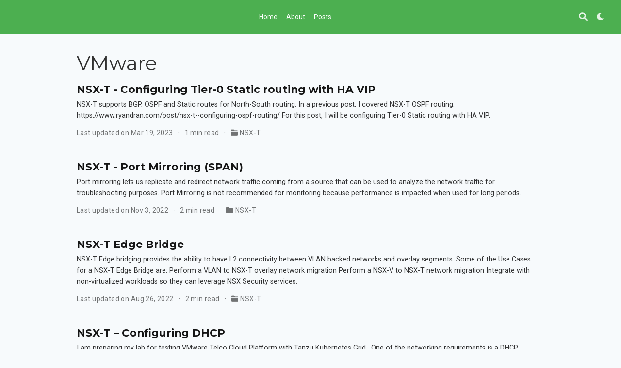

--- FILE ---
content_type: text/html;charset=UTF-8
request_url: https://www.ryandran.com/tag/vmware/
body_size: 2802
content:
<!DOCTYPE html><html lang="en-us"><head><meta charset="utf-8"><meta name="viewport" content="width=device-width,initial-scale=1"><meta http-equiv="x-ua-compatible" content="IE=edge"><meta name="generator" content="Wowchemy 5.6.0 for Hugo"><link rel="preconnect" href="https://fonts.gstatic.com" crossorigin=""><link rel="preload" as="style" href="https://fonts.googleapis.com/css2?family=Montserrat:wght@400;700&amp;family=Roboto+Mono&amp;family=Roboto:wght@400;700&amp;display=swap"><link rel="stylesheet" href="https://fonts.googleapis.com/css2?family=Montserrat:wght@400;700&amp;family=Roboto+Mono&amp;family=Roboto:wght@400;700&amp;display=swap" media="print" onload="this.media=&quot;all&quot;"><meta name="author" content="Ryandran Naidoo"><meta name="description" content="VMware Consulting Architect"><link rel="alternate" hreflang="en-us" href="https://www.ryandran.com/tag/vmware/"><meta name="theme-color" content="#4caf50"><link rel="stylesheet" href="/css/vendor-bundle.min.c7b8d9abd591ba2253ea42747e3ac3f5.css" media="all" onload="this.media=&quot;all&quot;"><link rel="stylesheet" href="/css/wowchemy.b8124eaf5e3a4be9a153d997da5ed362.css"><link rel="stylesheet" href="/css/libs/chroma/github-light.min.css" title="hl-light" media="all" onload="this.media=&quot;all&quot;"><link rel="stylesheet" href="/css/libs/chroma/dracula.min.css" title="hl-dark" media="print" onload="this.media=&quot;all&quot;" disabled=""><link rel="alternate" href="/tag/vmware/index.xml" type="application/rss+xml" title="Ryans VMware Tech Blog"><link rel="manifest" href="/manifest.webmanifest"><link rel="icon" type="image/png" href="/media/icon_hufccf4e1948d9fdc6522d0421b5716d59_16302_32x32_fill_lanczos_center_3.png"><link rel="apple-touch-icon" type="image/png" href="/media/icon_hufccf4e1948d9fdc6522d0421b5716d59_16302_180x180_fill_lanczos_center_3.png"><link rel="canonical" href="https://www.ryandran.com/tag/vmware/"><meta property="twitter:card" content="summary"><meta property="og:site_name" content="Ryans VMware Tech Blog"><meta property="og:url" content="https://www.ryandran.com/tag/vmware/"><meta property="og:title" content="VMware | Ryans VMware Tech Blog"><meta property="og:description" content="VMware Consulting Architect"><meta property="og:image" content="https://www.ryandran.com/media/icon_hufccf4e1948d9fdc6522d0421b5716d59_16302_512x512_fill_lanczos_center_3.png"><meta property="twitter:image" content="https://www.ryandran.com/media/icon_hufccf4e1948d9fdc6522d0421b5716d59_16302_512x512_fill_lanczos_center_3.png"><meta property="og:locale" content="en-us"><meta property="og:updated_time" content="2023-03-19T08:55:30+00:00"><title>VMware | Ryans VMware Tech Blog</title><style type="text/css">.medium-zoom-overlay{position:fixed;top:0;right:0;bottom:0;left:0;opacity:0;transition:opacity .3s;will-change:opacity}.medium-zoom--opened .medium-zoom-overlay{cursor:pointer;cursor:zoom-out;opacity:1}.medium-zoom-image{cursor:pointer;cursor:zoom-in;transition:transform .3s cubic-bezier(.2,0,.2,1)!important}.medium-zoom-image--hidden{visibility:hidden}.medium-zoom-image--opened{position:relative;cursor:pointer;cursor:zoom-out;will-change:transform}</style></head><body id="top" data-spy="scroll" data-offset="70" data-target="#TableOfContents" class="page-wrapper"><aside class="search-modal" id="search"><div class="container"><section class="search-header"><div class="row no-gutters justify-content-between mb-3"><div class="col-6"><h1>Search</h1></div><div class="col-6 col-search-close"><a class="js-search" href="#" aria-label="Close"><i class="fas fa-times-circle text-muted" aria-hidden="true"></i></a></div></div><div id="search-box"><input name="q" id="search-query" placeholder="Search..." autocapitalize="off" autocomplete="off" autocorrect="off" spellcheck="false" type="search" class="form-control" aria-label="Search..."></div></section><section class="section-search-results"><div id="search-hits"></div></section></div></aside><div class="page-header"><header class="header--fixed headroom headroom--top headroom--not-bottom"><nav class="navbar navbar-expand-lg navbar-light compensate-for-scrollbar" id="navbar-main"><div class="container-xl"><button type="button" class="navbar-toggler" data-toggle="collapse" data-target="#navbar-content" aria-controls="navbar-content" aria-expanded="false" aria-label="Toggle navigation">
<span><i class="fas fa-bars"></i></span></button><div class="navbar-collapse main-menu-item collapse justify-content-center" id="navbar-content"><ul class="navbar-nav d-md-inline-flex"><li class="nav-item"><a class="nav-link" href="/"><span>Home</span></a></li><li class="nav-item"><a class="nav-link" href="/about/"><span>About</span></a></li><li class="nav-item"><a class="nav-link" href="/post/"><span>Posts</span></a></li></ul></div><ul class="nav-icons navbar-nav flex-row ml-auto d-flex pl-md-2"><li class="nav-item"><a class="nav-link js-search" href="#" aria-label="Search"><i class="fas fa-search" aria-hidden="true"></i></a></li><li class="nav-item dropdown theme-dropdown"><a href="#" class="nav-link" data-toggle="dropdown" aria-haspopup="true" aria-label="Display preferences"><i class="fas fa-moon" aria-hidden="true"></i></a><div class="dropdown-menu"><a href="#" class="dropdown-item js-set-theme-light"><span>Light</span></a>
<a href="#" class="dropdown-item js-set-theme-dark"><span>Dark</span></a>
<a href="#" class="dropdown-item js-set-theme-auto dropdown-item-active"><span>Automatic</span></a></div></li></ul></div></nav></header></div><div class="page-body"><div class="universal-wrapper pt-3"><h1>VMware</h1></div><div class="universal-wrapper"><div class="media stream-item view-compact"><div class="media-body"><div class="section-subheading article-title mb-0 mt-0"><a href="/post/nsx-t-configuring-tier-0-static-routing-with-ha-vip/">NSX-T - Configuring Tier-0 Static routing with HA VIP</a></div><a href="/post/nsx-t-configuring-tier-0-static-routing-with-ha-vip/" class="summary-link"><div class="article-style">NSX-T supports BGP, OSPF and Static routes for North-South routing.
In a previous post, I covered NSX-T OSPF routing:
https://www.ryandran.com/post/nsx-t--configuring-ospf-routing/
For this post, I will be configuring Tier-0 Static routing with HA VIP.</div></a><div class="stream-meta article-metadata"><div class="article-metadata"><span class="article-date">Last updated on
Mar 19, 2023</span>
<span class="middot-divider"></span>
<span class="article-reading-time">1 min read</span>
<span class="middot-divider"></span>
<span class="article-categories"><i class="fas fa-folder mr-1"></i><a href="/category/nsx-t/">NSX-T</a></span></div></div></div><div class="ml-3"></div></div><div class="media stream-item view-compact"><div class="media-body"><div class="section-subheading article-title mb-0 mt-0"><a href="/post/nsx-t-port-mirroring-span/">NSX-T - Port Mirroring (SPAN)</a></div><a href="/post/nsx-t-port-mirroring-span/" class="summary-link"><div class="article-style">Port mirroring lets us replicate and redirect network traffic coming from a source that can be used to analyze the network traffic for troubleshooting purposes.
Port Mirroring is not recommended for monitoring because performance is impacted when used for long periods.</div></a><div class="stream-meta article-metadata"><div class="article-metadata"><span class="article-date">Last updated on
Nov 3, 2022</span>
<span class="middot-divider"></span>
<span class="article-reading-time">2 min read</span>
<span class="middot-divider"></span>
<span class="article-categories"><i class="fas fa-folder mr-1"></i><a href="/category/nsx-t/">NSX-T</a></span></div></div></div><div class="ml-3"></div></div><div class="media stream-item view-compact"><div class="media-body"><div class="section-subheading article-title mb-0 mt-0"><a href="/post/nsx-t-edge-bridge/">NSX-T Edge Bridge</a></div><a href="/post/nsx-t-edge-bridge/" class="summary-link"><div class="article-style">NSX-T Edge bridging provides the ability to have L2 connectivity between VLAN backed networks and overlay segments.
Some of the Use Cases for a NSX-T Edge Bridge are:
Perform a VLAN to NSX-T overlay network migration Perform a NSX-V to NSX-T network migration Integrate with non-virtualized workloads so they can leverage NSX Security services.</div></a><div class="stream-meta article-metadata"><div class="article-metadata"><span class="article-date">Last updated on
Aug 26, 2022</span>
<span class="middot-divider"></span>
<span class="article-reading-time">2 min read</span>
<span class="middot-divider"></span>
<span class="article-categories"><i class="fas fa-folder mr-1"></i><a href="/category/nsx-t/">NSX-T</a></span></div></div></div><div class="ml-3"></div></div><div class="media stream-item view-compact"><div class="media-body"><div class="section-subheading article-title mb-0 mt-0"><a href="/post/nsx-t--configuring-dhcp/">NSX-T – Configuring DHCP</a></div><a href="/post/nsx-t--configuring-dhcp/" class="summary-link"><div class="article-style">I am preparing my lab for testing VMware Telco Cloud Platform with Tanzu Kubernetes Grid . One of the networking requirements is a DHCP service for the Tanzu Kubernetes Grid management networks.</div></a><div class="stream-meta article-metadata"><div class="article-metadata"><span class="article-date">May 14, 2022</span>
<span class="middot-divider"></span>
<span class="article-reading-time">2 min read</span>
<span class="middot-divider"></span>
<span class="article-categories"><i class="fas fa-folder mr-1"></i><a href="/category/nsx-t/">NSX-T</a></span></div></div></div><div class="ml-3"></div></div><div class="media stream-item view-compact"><div class="media-body"><div class="section-subheading article-title mb-0 mt-0"><a href="/post/nsx-t--configuring-ospf-routing/">NSX-T – Configuring OSPF Routing</a></div><a href="/post/nsx-t--configuring-ospf-routing/" class="summary-link"><div class="article-style">Starting with NSX-T Data Center 3.1.1, you can configure OSPF routing on a tier-0 gateway.
NSX-T supports interfaces running OSPF as broadcast or numbered point-to-point. We will be configuring OSPF with Point-To-Point interfaces.</div></a><div class="stream-meta article-metadata"><div class="article-metadata"><span class="article-date">Apr 10, 2022</span>
<span class="middot-divider"></span>
<span class="article-reading-time">2 min read</span>
<span class="middot-divider"></span>
<span class="article-categories"><i class="fas fa-folder mr-1"></i><a href="/category/nsx-t/">NSX-T</a></span></div></div></div><div class="ml-3"></div></div><div class="media stream-item view-compact"><div class="media-body"><div class="section-subheading article-title mb-0 mt-0"><a href="/post/nsx-t-n-vds-to-vds-migration/">NSX-T - N-VDS to VDS Migration</a></div><a href="/post/nsx-t-n-vds-to-vds-migration/" class="summary-link"><div class="article-style">NSX-T in my homelab was upgraded from NSX-T 2.5.1 to 3.1.3, so NSX-T was still using a N-VDS based Host Switch. I used this as an opportunity to test the NSX-T tool to migrate from N-VDS to VDS.</div></a><div class="stream-meta article-metadata"><div class="article-metadata"><span class="article-date">Last updated on
Apr 6, 2022</span>
<span class="middot-divider"></span>
<span class="article-reading-time">2 min read</span>
<span class="middot-divider"></span>
<span class="article-categories"><i class="fas fa-folder mr-1"></i><a href="/category/nsx-t/">NSX-T</a></span></div></div></div><div class="ml-3"></div></div></div></div><div class="page-footer"><div class="container"><footer class="site-footer"><p class="powered-by">Published with <a href="https://wowchemy.com/?utm_campaign=poweredby" target="_blank" rel="noopener">Wowchemy</a> — the free, <a href="https://github.com/wowchemy/wowchemy-hugo-themes" target="_blank" rel="noopener">open source</a> website builder that empowers creators.</p></footer></div></div>



</body></html>